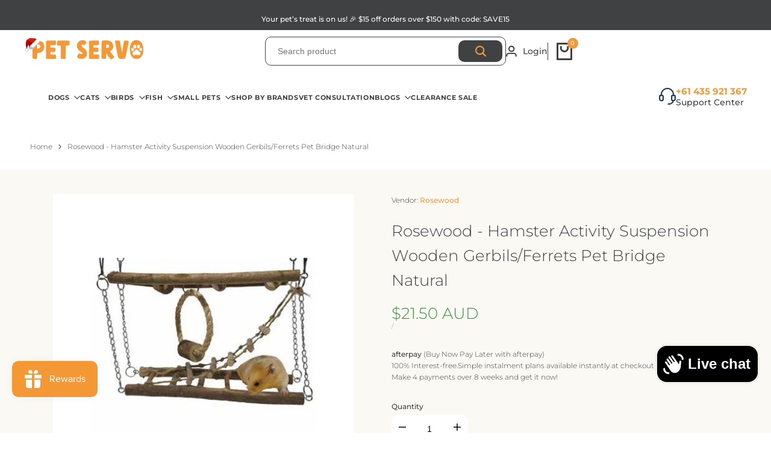

--- FILE ---
content_type: text/css
request_url: https://www.petservo.com.au/cdn/shop/t/3/assets/hdt-exit-popup.css?v=28371039125534441271709789655
body_size: 192
content:
.sys-exit .hdt-modal-exit::part(body){padding:0}.sys-exit .hdt-modal-exit::part(content){padding:0}.sys-exit .hdt-card-product__media{max-width:100px;flex:0 0 auto;width:100%}.sys-exit .hdt-exit_product{padding:15px 15px 20px}.sys-exit .heading_wrap{padding-bottom:20px;margin-inline-end:20px;margin-bottom:24px;border-bottom:1px solid rgb(var(--color-line-border))}.sys-exit .hdt-card-product__wrapper{gap:15px;padding-inline-end:15px}.sys-exit .hdt-card-product:not(:first-child){margin-top:10px}.sys-exit .hdt-card-product .hdt-card-product__media{border-radius:var(--rounded-sm)}.sys-exit .hdt-text{margin-bottom:var(--mgb)}.sys-exit *+.hdt-discount{margin-bottom:27px}.sys-exit *+.hdt-exit-btn{margin-bottom:20px}.sys-exit .hdt-btn:not(.hdt-btn-link){width:250px}.sys-exit .hdt-dc_wrap{height:45px;pointer-events:auto}.sys-exit .hdt-code_discount{padding:12px 22px;background-color:rgb(var(--color-background2));text-align:center;outline:none;border:none;height:45px;display:inline-flex;align-items:center;justify-content:center}.sys-exit .hdt-discount_copy{pointer-events:auto;background-color:inherit;width:45px;height:45px;transition:opacity .25s ease-in,visibility .25s ease-in-out;background-color:rgb(var(--color-background2));position:relative}.dir--rtl .sys-exit .hdt-discount_copy{transform:translate(-100%)}.sys-exit .hdt-discount_copy .hdt-tooltip-text{visibility:hidden;background-color:rgb(var(--color-tooltip-background));color:rgb(var(--color-tooltip-text));text-align:center;padding:5px 25px;position:absolute;z-index:1;bottom:125%;left:50%;transform:translate(-50%);opacity:0;transition:opacity .25s,width .25s ease-in;white-space:nowrap}.sys-exit .hdt-discount_copy .hdt-tooltip-text:after{content:"";position:absolute;top:100%;left:50%;margin-left:-8px;border-width:8px;border-style:solid;border-color:rgb(var(--color-tooltip-background)) transparent transparent transparent}.sys-exit input::selection{background-color:transparent}.sys-exit .hdt-modal-exit::part(header){display:block}.sys-exit .hdt-modal-exit::part(close-button){background:transparent;color:rgb(var(--color-foreground));outline:none;border:none;cursor:pointer;transition:all .3s ease;padding:0;position:absolute;top:20px;right:20px;z-index:2}.dir--rtl .sys-exit .hdt-modal-exit::part(close-button){right:auto;left:20px}.sys-exit .hdt-card-product .hdt-card-product__info{display:block}.sys-exit .hdt-card-product .hdt-card-product__info :where(.hdt-card-product__title,.hdt-price-wrapp){display:block}.sys-exit .hdt-card-product :where(.hdt-price-wrapp,.hdt-color-list){margin-top:10px}@media (min-width: 768px){.sys-exit .hdt-modal-exit::part(content){max-width:min(var(--has-pr-w,1000px),95vw);width:100%;height:100%;max-height:min(524px,90vh);padding:0;position:relative;border-radius:var(--rounded);overflow:hidden}.sys-exit .hdt-modal-exit::part(body){padding:0;overflow:hidden}.sys-exit .hdt-h6{font-size:calc(var(--font-heading-scale) * 2.2rem)}.sys-exit .hdt-product_recommend{max-height:415px;overflow-y:scroll}.sys-exit .hdt-card-product .hdt-card-product__info{padding-top:13px}.sys-exit .hdt-exit_product{padding-top:15px;padding-bottom:20px;padding-inline-end:0;padding-inline-start:28px}.sys-exit .hdt-card-product:not(:first-child){margin-top:16px}.sys-exit .hdt-media-overlap-content{--media-overlap-content-h: 524px}}@media (min-width: 1150px){.sys-exit .hdt-dc_wrap .hdt-discount_copy{opacity:0;visibility:hidden;position:absolute;right:0;transform:translate(100%)}.sys-exit .hdt-exit_wrap:hover .hdt-discount_copy{opacity:1;visibility:visible}.sys-exit .hdt-modal-exit::part(close-button):hover{color:rgb(var(--color-accent))}.sys-exit .hdt-product_recommend::-webkit-scrollbar-thumb:hover{background-color:rgb(var(--color-scrollbar-thumb) / .12)}.sys-exit .hdt-discount_copy:hover .hdt-tooltip-text{visibility:visible;opacity:1}}@media (max-width: 767px){.sys-exit :where(.hdt-h5,.hdt-h6){font-size:var(--text-2xl)}}
/*# sourceMappingURL=/cdn/shop/t/3/assets/hdt-exit-popup.css.map?v=28371039125534441271709789655 */


--- FILE ---
content_type: text/javascript; charset=utf-8
request_url: https://www.petservo.com.au/products/rosewood-hamster-activity-suspension-wooden-gerbils-ferrets-pet-bridge-natural.js
body_size: 953
content:
{"id":7049420537943,"title":"Rosewood - Hamster Activity Suspension Wooden Gerbils\/Ferrets Pet Bridge Natural","handle":"rosewood-hamster-activity-suspension-wooden-gerbils-ferrets-pet-bridge-natural","description":"\u003cul class=\"featuresWrapper\" data-locator=\"features_list\" data-mce-fragment=\"1\"\u003e\n\u003cli class=\"features\" data-mce-fragment=\"1\"\u003eShipping included\u003c\/li\u003e\n\u003cli class=\"features\" data-mce-fragment=\"1\"\u003eRustic \u0026amp; durable wooden materials\u003c\/li\u003e\n\u003cli class=\"features\" data-mce-fragment=\"1\"\u003eCreate a fun \u0026amp; exciting environment\u003c\/li\u003e\n\u003c\/ul\u003e\n\u003cdiv data-mce-fragment=\"1\"\u003eRosewood Hamster Activity Suspension Wooden Gerbils\/Ferrets Pet Bridge Natural\u003cbr data-mce-fragment=\"1\"\u003eRosewood Rosewood Activity Suspension Bridge The Rosewood Activity Suspension Bridge is a must-have for all hamster owners who want to create a fun and exciting environment for their pets. Made of rustic and durable wooden materials, this bridge offers both a safe and entertaining way for hamsters to explore and play. The suspension bridge is one of five wooden lines that can be combined to create a complete hamster activity wonderland. Each of these wooden lines is supplied in an attractive full-color box, making them a perfect gift for hamster owners or a great addition to any pet store’s inventory. The bridge is easy to assemble, so even novice pet owners can put it together without any difficulty. Once assembled, the suspension bridge is sturdy and can support the weight of a hamster without any issues. Includes: 1 x Bridge\u003c\/div\u003e\n\u003cdiv data-mce-fragment=\"1\"\u003e\u003c\/div\u003e\n\u003cdiv data-mce-fragment=\"1\"\u003e \u003c\/div\u003e\n\u003cdiv data-mce-fragment=\"1\"\u003e\n\u003cp\u003e\u003cspan style=\"mso-ansi-language: EN-US;\" lang=\"EN-US\"\u003eClick below to see all the collection of Toys\u003cbr\u003e\u003c\/span\u003e\u003cspan style=\"mso-ansi-language: EN-US;\" lang=\"EN-US\"\u003e\u003ca rel=\"noopener\" title=\"Small Pets Toys\" href=\"https:\/\/www.petservo.com.au\/collections\/small-pets-toys\" target=\"_blank\"\u003e\u003cstrong\u003eSmall Pets Toys\u003c\/strong\u003e\u003c\/a\u003e\u003cbr\u003e\u003c!--[endif]--\u003e\u003c\/span\u003e\u003c\/p\u003e\n\u003cp class=\"MsoNormal\"\u003e\u003cspan style=\"mso-ansi-language: EN-US;\" lang=\"EN-US\"\u003eClick below to see other products from same brand \u003cbr\u003e\u003ca rel=\"noopener\" title=\"Brand Rosewood\" href=\"https:\/\/www.petservo.com.au\/collections\/rosewood\" target=\"_blank\"\u003e\u003cstrong\u003eBrand-Rosewood\u003c\/strong\u003e\u003c\/a\u003e\u003c\/span\u003e\u003c\/p\u003e\n\u003cp class=\"MsoNormal\"\u003e\u003cspan style=\"mso-ansi-language: EN-US;\" lang=\"EN-US\"\u003eClick below to see all Small Pet Products \u003cbr\u003e\u003c\/span\u003e\u003ca rel=\"noopener\" title=\"All Small Pets Products\" href=\"https:\/\/www.petservo.com.au\/collections\/small-pets\" target=\"_blank\"\u003e\u003cb\u003eAll Small Pet Products\u003c\/b\u003e\u003c\/a\u003e\u003c\/p\u003e\n\u003c\/div\u003e","published_at":"2024-04-07T02:21:30+10:00","created_at":"2024-04-07T02:21:30+10:00","vendor":"Rosewood","type":"Small Pets - Toys","tags":["Brand_Rosewood","ENVON","PICK","Small Pets","Small Pets - Toys"],"price":2150,"price_min":2150,"price_max":2150,"available":true,"price_varies":false,"compare_at_price":2150,"compare_at_price_min":2150,"compare_at_price_max":2150,"compare_at_price_varies":false,"variants":[{"id":40688211329111,"title":"Default Title","option1":"Default Title","option2":null,"option3":null,"sku":null,"requires_shipping":true,"taxable":true,"featured_image":null,"available":true,"name":"Rosewood - Hamster Activity Suspension Wooden Gerbils\/Ferrets Pet Bridge Natural","public_title":null,"options":["Default Title"],"price":2150,"weight":300,"compare_at_price":2150,"inventory_management":"shopify","barcode":null,"requires_selling_plan":false,"selling_plan_allocations":[]}],"images":["\/\/cdn.shopify.com\/s\/files\/1\/0582\/5255\/8423\/files\/68_2c7088e8-231e-42bb-9a03-4bb1adc6e176.jpg?v=1712420492"],"featured_image":"\/\/cdn.shopify.com\/s\/files\/1\/0582\/5255\/8423\/files\/68_2c7088e8-231e-42bb-9a03-4bb1adc6e176.jpg?v=1712420492","options":[{"name":"Title","position":1,"values":["Default Title"]}],"url":"\/products\/rosewood-hamster-activity-suspension-wooden-gerbils-ferrets-pet-bridge-natural","media":[{"alt":"Rosewood - Hamster Activity Suspension Wooden Gerbils\/Ferrets Pet Bridge Natural - petservo","id":23939573842007,"position":1,"preview_image":{"aspect_ratio":1.0,"height":500,"width":500,"src":"https:\/\/cdn.shopify.com\/s\/files\/1\/0582\/5255\/8423\/files\/68_2c7088e8-231e-42bb-9a03-4bb1adc6e176.jpg?v=1712420492"},"aspect_ratio":1.0,"height":500,"media_type":"image","src":"https:\/\/cdn.shopify.com\/s\/files\/1\/0582\/5255\/8423\/files\/68_2c7088e8-231e-42bb-9a03-4bb1adc6e176.jpg?v=1712420492","width":500}],"requires_selling_plan":false,"selling_plan_groups":[]}

--- FILE ---
content_type: application/x-javascript
request_url: https://app.sealsubscriptions.com/shopify/public/status/shop/petservo.myshopify.com.js?1765574999
body_size: -352
content:
var sealsubscriptions_settings_updated='1765443712';

--- FILE ---
content_type: application/x-javascript
request_url: https://app.sealsubscriptions.com/shopify/public/status/shop/petservo.myshopify.com.js?1765574994
body_size: -123
content:
var sealsubscriptions_settings_updated='1765443712';